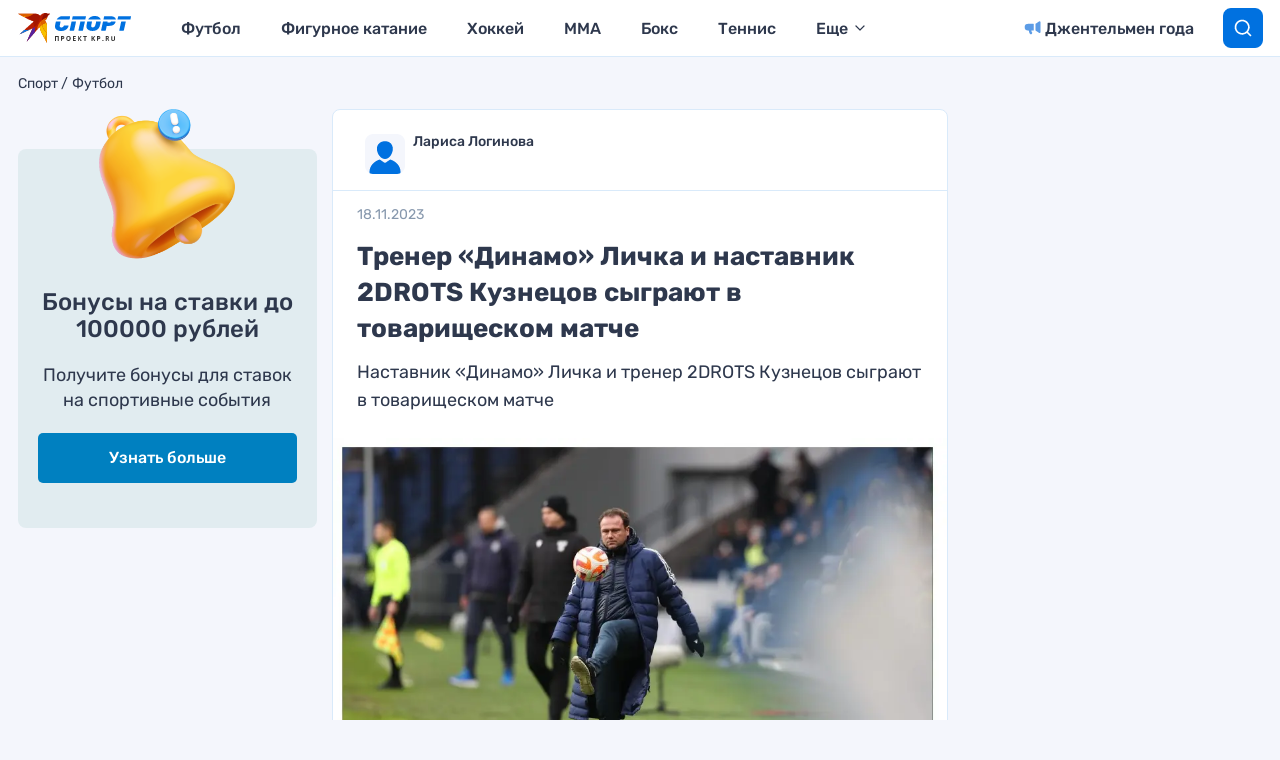

--- FILE ---
content_type: text/html
request_url: https://tns-counter.ru/nc01a**R%3Eundefined*kp_ru/ru/UTF-8/tmsec=kp_ru/947306439***
body_size: 15
content:
2BA665326916485AG1763067994:2BA665326916485AG1763067994

--- FILE ---
content_type: text/css
request_url: https://www.kp.ru/sports/wp-content/cache/min/1/sports/wp-content/themes/sports/assets/css/side-block.css?ver=1760700492
body_size: 1005
content:
.side-block__container{background-color:#E1ECF0;border-radius:8px;color:#2E384D;padding:25px 20px;margin-top:65px;margin-bottom:30px;text-align:center}.side-block__container:last-child{margin-bottom:0}.side-block__container:first-child{margin-top:40px}.side-block__img-wrapper{margin-top:-65px;margin-bottom:30px}.side-block__img{display:block;margin-left:auto;margin-right:auto;max-width:100%;height:auto}.side-block__title{font-size:24px;font-weight:500;line-height:1.16;margin-bottom:20px}.side-block__text{font-size:18px;font-weight:400;line-height:1.44;margin-bottom:20px}.side-block__button{background-color:#0171E0;border-radius:5px;color:#fff;display:block;font-size:16px;font-weight:500;line-height:1.18;min-height:50px;margin-bottom:20px;padding:16px 20px 14px 20px;text-decoration:none;transition:background-color 0.25s ease-out}.side-block__button:active,.side-block__button:focus,.side-block__button:hover,.side-block__button:visited{color:#fff;text-decoration:none;outline:none}.side-block__button:hover{background-color:#0561BB}.side-block__caption{color:#8798AD;font-size:14px;line-height:1.42}

--- FILE ---
content_type: text/json; charset=utf-8
request_url: https://sjsmartcontent.ru/wns/top2
body_size: 458
content:
{"pluginData":[{"activeElement":"button","customScript":"<script>\n\nnoAdSlick();\n\n<\/script>","id":"sm26rx","matchAlgo":"theme","nativeContentBgColor":"ffffff","nativeContentBodyFont":"inherit","nativeContentBodyFontHeight":"14px","nativeContentBorderColor":"e3e3e3","nativeContentButtonColor":"71b087","nativeContentTitleFont":"inherit","nativeContentTitleFontHeight":"16px","nativeContentWidgetSelector":"#SlickJumpNativeAds-sm26rx","placement":"top","product":"native","smallTurbo":320,"suppressNativeContent":false,"type":"nativeContent"}],"brandingProfile":null,"pagehash":"7476c7834e9f9445512b63d2afd6485d","pc":[],"isBranding":false,"isOmnipage":false,"wnid":"659549c02bfb6e87b521eaf25c15fc43","top":[],"bcase":3,"st":false,"links":[],"recommended":null,"ed":[]}